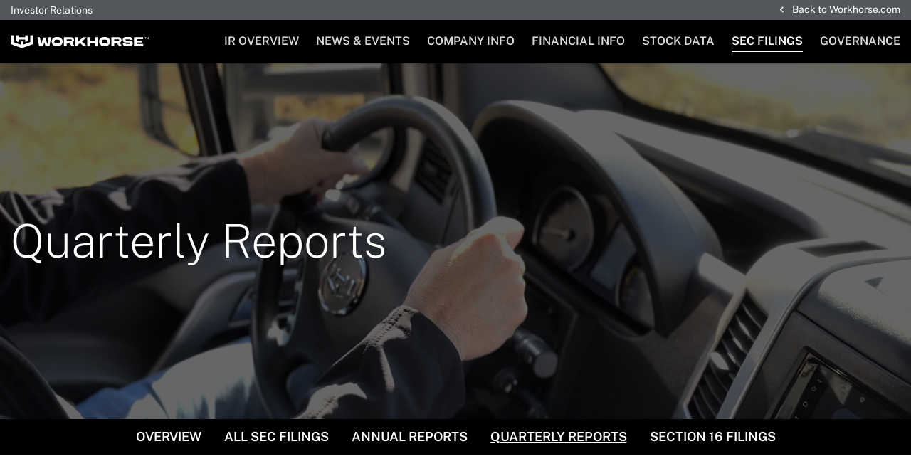

--- FILE ---
content_type: text/html; charset=UTF-8
request_url: https://ir.workhorse.com/sec-filings/quarterly-reports/xbrl_doc_only/1588
body_size: 5282
content:
<!DOCTYPE html>
<html lang="en">
    <head>
        <meta http-equiv="x-ua-compatible" content="ie=edge">
        <meta charset="utf-8">
                        <link rel="alternate" type="application/rss+xml" title="Workhorse Group, Inc. - Recent News" href="https://ir.workhorse.com/news-events/press-releases/rss" />
                
        <title>Quarterly Reports :: Workhorse Group, Inc. (WKHS)</title>
        
        <link rel="canonical" href="https://ir.workhorse.com/sec-filings/quarterly-reports/xbrl_doc_only/1588">
<meta property="og:url" content="https://ir.workhorse.com/sec-filings/quarterly-reports/xbrl_doc_only/1588">


<meta property="og:site_name" content="Workhorse Group, Inc.">
<meta property="og:title" content="Quarterly Reports">
<meta property="og:type" content="website">

<meta property="og:image" content="https://d1io3yog0oux5.cloudfront.net/_96ccd3cc4b8acab6f1fcb34a08cf0c1f/workhorse/db/584/4588/social_image_resized.jpg">
<meta name="twitter:card" content="summary_large_image">




<script type="application/ld+json">
	{"@context":"http:\/\/schema.org","@type":"Corporation","name":"Workhorse Group, Inc.","address":{"@type":"PostalAddress","streetAddress":"3600 Park 42 Dr, Suite 160E ","addressLocality":"Sharonville, OH","postalCode":"45241","addressCountry":""},"legalName":"Workhorse Group, Inc.","description":"Workhorse Group Inc. (Nasdaq: WKHS) is a technology company focused on pioneering the transition to zero-emission commercial vehicles. Workhorse designs and builds its vehicles in the United States at the Workhorse Ranch in Union City, Indiana. The company\u2019s best-in-class vehicles are designed for last-mile delivery, medium-duty operations, and a growing range of specialized applications.","tickerSymbol":": WKHS","url":"https:\/\/ir.workhorse.com","logo":"https:\/\/d1io3yog0oux5.cloudfront.net\/_96ccd3cc4b8acab6f1fcb34a08cf0c1f\/workhorse\/logo.png","image":"https:\/\/d1io3yog0oux5.cloudfront.net\/_96ccd3cc4b8acab6f1fcb34a08cf0c1f\/workhorse\/db\/584\/4588\/social_image_resized.jpg","sameAs":[]}</script>

<!-- Elastic Search -->
 
         <meta name="viewport" content="initial-scale=1.0, width=device-width">
        
                <link rel="preconnect" href="https://d1io3yog0oux5.cloudfront.net">
        <link rel="preconnect" href="https://qmod.quotemedia.com">
        
                        <link href="https://d1io3yog0oux5.cloudfront.net/_96ccd3cc4b8acab6f1fcb34a08cf0c1f/workhorse/files/theme/css/ir.stockpr.css" rel="stylesheet" type="text/css" media="screen" />
                <link rel="stylesheet" href="https://d1io3yog0oux5.cloudfront.net/_96ccd3cc4b8acab6f1fcb34a08cf0c1f/workhorse/files/theme/css/style.css">
                
                <link rel="shortcut icon" href="https://d1io3yog0oux5.cloudfront.net/_96ccd3cc4b8acab6f1fcb34a08cf0c1f/workhorse/files/theme/images/favicons/favicon.ico">
        <link rel="apple-touch-icon" sizes="180x180" href="https://d1io3yog0oux5.cloudfront.net/_96ccd3cc4b8acab6f1fcb34a08cf0c1f/workhorse/files/theme/images/favicons/apple-touch-icon.png">
        <link rel="icon" type="image/png" href="https://d1io3yog0oux5.cloudfront.net/_96ccd3cc4b8acab6f1fcb34a08cf0c1f/workhorse/files/theme/images/favicons/favicon-32x32.png" sizes="32x32">
        <link rel="icon" type="image/png" href="https://d1io3yog0oux5.cloudfront.net/_96ccd3cc4b8acab6f1fcb34a08cf0c1f/workhorse/files/theme/images/favicons/favicon-16x16.png" sizes="16x16">
        <link rel="icon" type="image/png" href="https://d1io3yog0oux5.cloudfront.net/_96ccd3cc4b8acab6f1fcb34a08cf0c1f/workhorse/files/theme/images/favicons/android-chrome-192x192.png" sizes="192x192">
        <link rel="mask-icon" href="https://d1io3yog0oux5.cloudfront.net/_96ccd3cc4b8acab6f1fcb34a08cf0c1f/workhorse/files/theme/images/favicons/safari-pinned-tab.svg">
        <meta name="theme-color" content="#ffffff">  
        
            </head>    <body class="107634 page-type-sec-filings ir has-zero-nav has-sub-nav">
        <div class="general-wrapper">
            
<nav id="header" class="affixed" aria-label="Main">
    <div id="skipLinks">
        <a href="#mainContent">Skip to main content</a>
                <a href="#sectionNav">Skip to section navigation</a>
                <a href="#footer">Skip to footer</a>
    </div>
     <div class="zero-nav d-none d-lg-block">
	<div class="container-fluid">
	        <span class="zero-nav-text">Investor Relations</span>
            <div class="zero-nav-links">
                    <a href="https://workhorse.com/" target="_blank" 
             rel="noopener"             class="back-arrow"            >Back to Workhorse.com            </a>
                </div>
    	</div>
</div>
    <div class="container-fluid">
        <div class="d-flex justify-content-between">
            <div class="logo">
                <a href="/">
                    <img src="https://d1io3yog0oux5.cloudfront.net/_96ccd3cc4b8acab6f1fcb34a08cf0c1f/workhorse/files/theme/images/logo.svg"
                        width="194"
                        height="19"
                        alt="Workhorse Group, Inc.">
                </a>
            </div>
            <a role="button" class="mobile-nav-trigger" id="showRight" aria-label="Expand main navigation"
                aria-controls="mobile-nav">
                <div class="meat"></div>
                <div class="meat"></div>
                <div class="meat"></div>
            </a>
            <div class="cbp-spmenu cbp-spmenu-vertical cbp-spmenu-right main-nav" id="mobile-nav">
                
<ul class="main-menu">
    <li class="sr-only p-0 pr-3"><a href="/">Investors</a></li>
        <li class="" data-submenu-id="submenu-overview">
        <a href="/" target="_self"
            >IR Overview</a>
            </li>
        <li class="has-children" data-submenu-id="submenu-news-events">
        <a href="/news-events" target="_self"
            >News &amp; Events</a>
                <ul id="submenu-news-events">
                        <li class="">
                <a href="/news-events" target="_self"
                    >Overview</a>
            </li>
                        <li class="">
                <a href="/news-events/press-releases" target="_self"
                    >Press Releases</a>
            </li>
                        <li class="">
                <a href="/news-events/ir-calendar" target="_self"
                    >IR Calendar</a>
            </li>
                        <li class="">
                <a href="/news-events/stockholder-litigation-information" target="_self"
                    >Stockholder Litigation Information</a>
            </li>
                        <li class="">
                <a href="/news-events/email-alerts" target="_self"
                    >Email Alerts</a>
            </li>
                    </ul>
            </li>
        <li class="has-children" data-submenu-id="submenu-company-information">
        <a href="/company-information" target="_self"
            >Company Info</a>
                <ul id="submenu-company-information">
                        <li class="">
                <a href="/company-information" target="_self"
                    >Overview</a>
            </li>
                        <li class="">
                <a href="https://workhorse.com/about/executive-leadership/" target="_blank"
                    rel="noopener">Management Team</a>
            </li>
                        <li class="">
                <a href="/company-information/presentations" target="_self"
                    >Presentations</a>
            </li>
                        <li class="">
                <a href="/company-information/contacts" target="_self"
                    >Contacts</a>
            </li>
                        <li class="">
                <a href="/company-information/faq" target="_self"
                    >FAQ</a>
            </li>
                    </ul>
            </li>
        <li class="has-children" data-submenu-id="submenu-financial-information">
        <a href="/financial-information" target="_self"
            >Financial Info</a>
                <ul id="submenu-financial-information">
                        <li class="">
                <a href="/financial-information" target="_self"
                    >Overview</a>
            </li>
                        <li class="">
                <a href="/financial-information/financial-results" target="_self"
                    >Financial Results</a>
            </li>
                        <li class="">
                <a href="/financial-information/income-statement" target="_self"
                    >Income Statement</a>
            </li>
                        <li class="">
                <a href="/financial-information/balance-sheet" target="_self"
                    >Balance Sheet</a>
            </li>
                        <li class="">
                <a href="/financial-information/cash-flow" target="_self"
                    >Cash Flow</a>
            </li>
                    </ul>
            </li>
        <li class="has-children" data-submenu-id="submenu-stock-data">
        <a href="/stock-data" target="_self"
            >Stock Data</a>
                <ul id="submenu-stock-data">
                        <li class="">
                <a href="/stock-data/quote" target="_self"
                    >Quote</a>
            </li>
                        <li class="">
                <a href="/stock-data/charts" target="_self"
                    >Charts</a>
            </li>
                        <li class="">
                <a href="/stock-data/historical-data" target="_self"
                    >Historical Data</a>
            </li>
                        <li class="">
                <a href="/stock-data/analyst-coverage" target="_self"
                    >Analyst Coverage</a>
            </li>
                    </ul>
            </li>
        <li class="has-children active" data-submenu-id="submenu-sec-filings">
        <a href="/sec-filings" target="_self"
            >SEC Filings</a>
                <ul id="submenu-sec-filings">
                        <li class="">
                <a href="/sec-filings" target="_self"
                    >Overview</a>
            </li>
                        <li class="">
                <a href="/sec-filings/all-sec-filings" target="_self"
                    >All SEC Filings</a>
            </li>
                        <li class="">
                <a href="/sec-filings/annual-reports" target="_self"
                    >Annual Reports</a>
            </li>
                        <li class="active active-landing">
                <a href="/sec-filings/quarterly-reports" target="_self"
                    >Quarterly Reports</a>
            </li>
                        <li class="">
                <a href="/sec-filings/section-16-filings" target="_self"
                    >Section 16 Filings</a>
            </li>
                    </ul>
            </li>
        <li class="has-children last-item" data-submenu-id="submenu-corporate-governance">
        <a href="/corporate-governance" target="_self"
            >Governance</a>
                <ul id="submenu-corporate-governance">
                        <li class="">
                <a href="/corporate-governance" target="_self"
                    >Overview</a>
            </li>
                        <li class="">
                <a href="/corporate-governance/board-of-directors" target="_self"
                    >Board of Directors</a>
            </li>
                        <li class="">
                <a href="/corporate-governance/board-committees" target="_self"
                    >Board Committees</a>
            </li>
                        <li class="">
                <a href="/corporate-governance/governance-documents" target="_self"
                    >Governance Documents</a>
            </li>
                        <li class="">
                <a href="/corporate-governance/company-policies" target="_self"
                    >Company Policies</a>
            </li>
                    </ul>
            </li>
    <li class="d-block d-lg-none">
    <a href="https://workhorse.com/"
         target="_blank" rel="noopener">
        Back to Workhorse.com    </a>
</li>

</ul>            </div>
        </div>
    </div>
</nav>

            <header class="page-banner overlay" style="background: url(https://d1io3yog0oux5.cloudfront.net/_96ccd3cc4b8acab6f1fcb34a08cf0c1f/workhorse/files/theme/images/pagebanner-default.jpg);background-position: 50% 50%;background-repeat: no-repeat;background-size: cover;background-color: #333;">
    	<div class="container-fluid">
	    <div class="text">
                    <h1>Quarterly Reports</h1>
                                                    </div>
    </div>
    </header>            <nav id="sectionNav" class="sub-navigation-wrapper" aria-label="SEC Filings Section">
    <div class="sub-navigation affixed">
    	<div class="container">
            <a class="visible-xs visible-sm mobile-sub-nav-trigger collapsed" role="button" data-toggle="collapse" data-target="#sub-navigation">
                <div class="trigger-container">
            		<div class="meat"></div>
              		<div class="meat"></div>
              		<div class="meat"></div>
              	</div>
            	SEC Filings            </a>
            <div class="collapse sb-nav clearfix"  id="sub-navigation">
                <h3>SEC Filings</h3>
                <ul>
                                        <li class="">
                        <a href="/sec-filings"
                            target="_self"
                                                    >Overview</a>
                                            </li>
                	                    <li class="">
                        <a href="/sec-filings/all-sec-filings"
                            target="_self"
                                                    >All SEC Filings</a>
                                            </li>
                	                    <li class="">
                        <a href="/sec-filings/annual-reports"
                            target="_self"
                                                    >Annual Reports</a>
                                            </li>
                	                    <li class="active active-landing">
                        <a href="/sec-filings/quarterly-reports"
                            target="_self"
                                                    >Quarterly Reports</a>
                                            </li>
                	                    <li class="">
                        <a href="/sec-filings/section-16-filings"
                            target="_self"
                                                    >Section 16 Filings</a>
                                            </li>
                	                </ul>
            </div>
        </div>
    </div>
</nav>                
            <div class="container">
                <div class="row justify-content-center">
                    <div class="col-xl-8 col-lg-10">
                                                <main id="mainContent" class="main-content">
                            <form action="https://ir.workhorse.com/sec-filings/quarterly-reports" id="sec-filing-filter">
<div class="row">
    <div class="col-sm-6 col-lg-4">
        <label for="form_type">Filing Type:</label>
       <select class="eq-select" name="form_type" id="form_type" title="Filter by Filing Type">
                <option value="">View All</option>
                                    <option value="10-Q">10-Q</option>
                                    <option value="10-Q/A">10-Q/A</option>
                                    <option value="NT 10-Q">NT 10-Q</option>
                        </select>
    </div>
    <div class="col-sm-6 col-lg-4 mt-3 mt-sm-0">
        <label for="year">Year:</label>
        <select class="eq-select" name="year" id="year" title="Filter by Year">
            <option value="">View All</option>
                            <option >2025</option>
                            <option >2024</option>
                            <option >2023</option>
                            <option >2022</option>
                            <option >2021</option>
                            <option >2020</option>
                            <option >2019</option>
                            <option >2018</option>
                            <option >2017</option>
                            <option >2016</option>
                            <option >2015</option>
                            <option >2014</option>
                            <option >2013</option>
                            <option >2012</option>
                            <option >2011</option>
                            <option >2010</option>
                            <option >2009</option>
                            <option >2008</option>
                    </select>
    </div>
</div>
</form>

<table class="content-table spr-ir-sec-filings">
    <thead>
        <tr>
            <th class="spr-sec-date">Date</th>
            <th class="spr-sec-form">Form</th>
            <th class="spr-sec-desc">Description</th>
            <th class="spr-sec-view-pdf">PDF</th> 
            <th class="spr-sec-view-docs">XBRL</th> 
            <th class="spr-sec-pages">Pages</th>
        </tr>
    </thead>
    <tbody>
                                    <tr>
  <td class="spr-sec-date">11/10/25</td>
  <td class="spr-sec-form">
    <a
        href="/sec-filings/all-sec-filings/content/0001628280-25-051161/wkhs-20250930.htm"
        class="fancybox fancybox.iframe"
        data-fancybox="#document-3663-0001628280-25-051161"
        aria-hidden="true"
        tabindex="-1"
    >10-Q</a>    
  </td>
  <td class="spr-sec-desc">
    <a
        href="/sec-filings/all-sec-filings/content/0001628280-25-051161/wkhs-20250930.htm"
        class="fancybox fancybox.iframe doc-title"
        data-fancybox="#document-3663-0001628280-25-051161"
        aria-label="10-Q: View HTML of Quarterly report [Sections 13 or 15(d)] filing published on Nov 10, 2025">Quarterly report [Sections 13 or 15(d)]</a>   
          <div class="spr-expander">
        <button class="spr-sec-doc-list-head spr-toggle-expandable" type="button" aria-pressed="false">Documents<span class="material-icons">expand_more</span></button>
        <div class="spr-expandable">
                        <a
                  href="/sec-filings/all-sec-filings/content/0001628280-25-051161/richdauchamendmenttoemploy.htm"
                  class="fancybox fancybox.iframe"
                  data-fancybox="#document-3663-0001628280-25-051161"
              >EX-10.6</a><br>
                        <a
                  href="/sec-filings/all-sec-filings/content/0001628280-25-051161/richdauch280gcut-backagree.htm"
                  class="fancybox fancybox.iframe"
                  data-fancybox="#document-3663-0001628280-25-051161"
              >EX-10.7</a><br>
                        <a
                  href="/sec-filings/all-sec-filings/content/0001628280-25-051161/bobginnan-amendmenttoemplo.htm"
                  class="fancybox fancybox.iframe"
                  data-fancybox="#document-3663-0001628280-25-051161"
              >EX-10.8</a><br>
                        <a
                  href="/sec-filings/all-sec-filings/content/0001628280-25-051161/bobginnan-280gcutxbackagre.htm"
                  class="fancybox fancybox.iframe"
                  data-fancybox="#document-3663-0001628280-25-051161"
              >EX-10.9</a><br>
                        <a
                  href="/sec-filings/all-sec-filings/content/0001628280-25-051161/jimharrington-amendmenttoe.htm"
                  class="fancybox fancybox.iframe"
                  data-fancybox="#document-3663-0001628280-25-051161"
              >EX-10.10</a><br>
                        <a
                  href="/sec-filings/all-sec-filings/content/0001628280-25-051161/jimharrington-280gcutxback.htm"
                  class="fancybox fancybox.iframe"
                  data-fancybox="#document-3663-0001628280-25-051161"
              >EX-10.11</a><br>
                        <a
                  href="/sec-filings/all-sec-filings/content/0001628280-25-051161/singlesitelease.htm"
                  class="fancybox fancybox.iframe"
                  data-fancybox="#document-3663-0001628280-25-051161"
              >EX-10.12</a><br>
                        <a
                  href="/sec-filings/all-sec-filings/content/0001628280-25-051161/wkhs-20250930xexx311.htm"
                  class="fancybox fancybox.iframe"
                  data-fancybox="#document-3663-0001628280-25-051161"
              >EX-31.1</a><br>
                        <a
                  href="/sec-filings/all-sec-filings/content/0001628280-25-051161/wkhs-20250930xexx312.htm"
                  class="fancybox fancybox.iframe"
                  data-fancybox="#document-3663-0001628280-25-051161"
              >EX-31.2</a><br>
                        <a
                  href="/sec-filings/all-sec-filings/content/0001628280-25-051161/wkhs-20250930xexx321.htm"
                  class="fancybox fancybox.iframe"
                  data-fancybox="#document-3663-0001628280-25-051161"
              >EX-32.1</a><br>
                        <a
                  href="/sec-filings/all-sec-filings/content/0001628280-25-051161/wkhs-20250930xexx322.htm"
                  class="fancybox fancybox.iframe"
                  data-fancybox="#document-3663-0001628280-25-051161"
              >EX-32.2</a><br>
                  </div>
      </div>
      </td>
  <td class="spr-sec-view-pdf">
    <a href="https://ir.workhorse.com/sec-filings/quarterly-reports/content/0001628280-25-051161/0001628280-25-051161.pdf" target="_blank" title="PDF" aria-label="Download PDF of 10-Q filing published on Nov 10, 2025"><img src="https://d1io3yog0oux5.cloudfront.net/_96ccd3cc4b8acab6f1fcb34a08cf0c1f/workhorse/files/theme/images/document-pdf-text.png" alt="PDF" /></a>  
  </td>
  <td class="spr-sec-view-docs">
          <a href="https://ir.workhorse.com/sec-filings/quarterly-reports/content/0001628280-25-051161/0001628280-25-051161-xbrl.zip" aria-label="Download Raw XBRL files for 10-Q filing published on Nov 10, 2025 " title="Download Raw XBRL Files" target="_blank"><img src="https://d1io3yog0oux5.cloudfront.net/_96ccd3cc4b8acab6f1fcb34a08cf0c1f/workhorse/files/theme/images/document-xaml.png" alt="XAML" /></a>      </td>
  <td class="spr-sec-pages">128</td>
</tr>                            <tr>
  <td class="spr-sec-date">08/15/25</td>
  <td class="spr-sec-form">
    <a
        href="/sec-filings/all-sec-filings/content/0001425287-25-000064/wkhs-20250630.htm"
        class="fancybox fancybox.iframe"
        data-fancybox="#document-3602-0001425287-25-000064"
        aria-hidden="true"
        tabindex="-1"
    >10-Q</a>    
  </td>
  <td class="spr-sec-desc">
    <a
        href="/sec-filings/all-sec-filings/content/0001425287-25-000064/wkhs-20250630.htm"
        class="fancybox fancybox.iframe doc-title"
        data-fancybox="#document-3602-0001425287-25-000064"
        aria-label="10-Q: View HTML of Quarterly report [Sections 13 or 15(d)] filing published on Aug 15, 2025">Quarterly report [Sections 13 or 15(d)]</a>   
          <div class="spr-expander">
        <button class="spr-sec-doc-list-head spr-toggle-expandable" type="button" aria-pressed="false">Documents<span class="material-icons">expand_more</span></button>
        <div class="spr-expandable">
                        <a
                  href="/sec-filings/all-sec-filings/content/0001425287-25-000064/wkhs-20250630xexx311.htm"
                  class="fancybox fancybox.iframe"
                  data-fancybox="#document-3602-0001425287-25-000064"
              >EX-31.1</a><br>
                        <a
                  href="/sec-filings/all-sec-filings/content/0001425287-25-000064/wkhs-20250630xexx312.htm"
                  class="fancybox fancybox.iframe"
                  data-fancybox="#document-3602-0001425287-25-000064"
              >EX-31.2</a><br>
                        <a
                  href="/sec-filings/all-sec-filings/content/0001425287-25-000064/wkhs-20250630xexx321.htm"
                  class="fancybox fancybox.iframe"
                  data-fancybox="#document-3602-0001425287-25-000064"
              >EX-32.1</a><br>
                        <a
                  href="/sec-filings/all-sec-filings/content/0001425287-25-000064/wkhs-20250630xexx322.htm"
                  class="fancybox fancybox.iframe"
                  data-fancybox="#document-3602-0001425287-25-000064"
              >EX-32.2</a><br>
                  </div>
      </div>
      </td>
  <td class="spr-sec-view-pdf">
    <a href="https://ir.workhorse.com/sec-filings/quarterly-reports/content/0001425287-25-000064/0001425287-25-000064.pdf" target="_blank" title="PDF" aria-label="Download PDF of 10-Q filing published on Aug 15, 2025"><img src="https://d1io3yog0oux5.cloudfront.net/_96ccd3cc4b8acab6f1fcb34a08cf0c1f/workhorse/files/theme/images/document-pdf-text.png" alt="PDF" /></a>  
  </td>
  <td class="spr-sec-view-docs">
          <a href="https://ir.workhorse.com/sec-filings/quarterly-reports/content/0001425287-25-000064/0001425287-25-000064-xbrl.zip" aria-label="Download Raw XBRL files for 10-Q filing published on Aug 15, 2025 " title="Download Raw XBRL Files" target="_blank"><img src="https://d1io3yog0oux5.cloudfront.net/_96ccd3cc4b8acab6f1fcb34a08cf0c1f/workhorse/files/theme/images/document-xaml.png" alt="XAML" /></a>      </td>
  <td class="spr-sec-pages">51</td>
</tr>                            <tr>
  <td class="spr-sec-date">08/14/25</td>
  <td class="spr-sec-form">
    <a
        href="/sec-filings/all-sec-filings/content/0001213900-25-076829/ea0253384-nt10q_workhorse.htm"
        class="fancybox fancybox.iframe"
        data-fancybox="#document-3583-0001213900-25-076829"
        aria-hidden="true"
        tabindex="-1"
    >NT 10-Q</a>    
  </td>
  <td class="spr-sec-desc">
    <a
        href="/sec-filings/all-sec-filings/content/0001213900-25-076829/ea0253384-nt10q_workhorse.htm"
        class="fancybox fancybox.iframe doc-title"
        data-fancybox="#document-3583-0001213900-25-076829"
        aria-label="NT 10-Q: View HTML of Notice under Rule 12b25 of inability to timely file all or part of a form 10-Q or 10-QSB filing published on Aug 14, 2025">Notice under Rule 12b25 of inability to timely file all or part of a form 10-Q or 10-QSB</a>   
      </td>
  <td class="spr-sec-view-pdf">
    <a href="https://ir.workhorse.com/sec-filings/quarterly-reports/content/0001213900-25-076829/0001213900-25-076829.pdf" target="_blank" title="PDF" aria-label="Download PDF of NT 10-Q filing published on Aug 14, 2025"><img src="https://d1io3yog0oux5.cloudfront.net/_96ccd3cc4b8acab6f1fcb34a08cf0c1f/workhorse/files/theme/images/document-pdf-text.png" alt="PDF" /></a>  
  </td>
  <td class="spr-sec-view-docs">
      </td>
  <td class="spr-sec-pages">2</td>
</tr>                            <tr>
  <td class="spr-sec-date">05/15/25</td>
  <td class="spr-sec-form">
    <a
        href="/sec-filings/all-sec-filings/content/0001425287-25-000058/wkhs-20250331.htm"
        class="fancybox fancybox.iframe"
        data-fancybox="#document-3568-0001425287-25-000058"
        aria-hidden="true"
        tabindex="-1"
    >10-Q</a>    
  </td>
  <td class="spr-sec-desc">
    <a
        href="/sec-filings/all-sec-filings/content/0001425287-25-000058/wkhs-20250331.htm"
        class="fancybox fancybox.iframe doc-title"
        data-fancybox="#document-3568-0001425287-25-000058"
        aria-label="10-Q: View HTML of Quarterly report [Sections 13 or 15(d)] filing published on May 15, 2025">Quarterly report [Sections 13 or 15(d)]</a>   
          <div class="spr-expander">
        <button class="spr-sec-doc-list-head spr-toggle-expandable" type="button" aria-pressed="false">Documents<span class="material-icons">expand_more</span></button>
        <div class="spr-expandable">
                        <a
                  href="/sec-filings/all-sec-filings/content/0001425287-25-000058/wkhs-20250331xexx311.htm"
                  class="fancybox fancybox.iframe"
                  data-fancybox="#document-3568-0001425287-25-000058"
              >EX-31.1</a><br>
                        <a
                  href="/sec-filings/all-sec-filings/content/0001425287-25-000058/wkhs-20250331xexx312.htm"
                  class="fancybox fancybox.iframe"
                  data-fancybox="#document-3568-0001425287-25-000058"
              >EX-31.2</a><br>
                        <a
                  href="/sec-filings/all-sec-filings/content/0001425287-25-000058/wkhs-20250331xexx321.htm"
                  class="fancybox fancybox.iframe"
                  data-fancybox="#document-3568-0001425287-25-000058"
              >EX-32.1</a><br>
                        <a
                  href="/sec-filings/all-sec-filings/content/0001425287-25-000058/wkhs-20250331xexx322.htm"
                  class="fancybox fancybox.iframe"
                  data-fancybox="#document-3568-0001425287-25-000058"
              >EX-32.2</a><br>
                  </div>
      </div>
      </td>
  <td class="spr-sec-view-pdf">
    <a href="https://ir.workhorse.com/sec-filings/quarterly-reports/content/0001425287-25-000058/0001425287-25-000058.pdf" target="_blank" title="PDF" aria-label="Download PDF of 10-Q filing published on May 15, 2025"><img src="https://d1io3yog0oux5.cloudfront.net/_96ccd3cc4b8acab6f1fcb34a08cf0c1f/workhorse/files/theme/images/document-pdf-text.png" alt="PDF" /></a>  
  </td>
  <td class="spr-sec-view-docs">
          <a href="https://ir.workhorse.com/sec-filings/quarterly-reports/content/0001425287-25-000058/0001425287-25-000058-xbrl.zip" aria-label="Download Raw XBRL files for 10-Q filing published on May 15, 2025 " title="Download Raw XBRL Files" target="_blank"><img src="https://d1io3yog0oux5.cloudfront.net/_96ccd3cc4b8acab6f1fcb34a08cf0c1f/workhorse/files/theme/images/document-xaml.png" alt="XAML" /></a>      </td>
  <td class="spr-sec-pages">44</td>
</tr>                            <tr>
  <td class="spr-sec-date">11/19/24</td>
  <td class="spr-sec-form">
    <a
        href="/sec-filings/all-sec-filings/content/0001425287-24-000131/wkhs-20240930.htm"
        class="fancybox fancybox.iframe"
        data-fancybox="#document-3490-0001425287-24-000131"
        aria-hidden="true"
        tabindex="-1"
    >10-Q</a>    
  </td>
  <td class="spr-sec-desc">
    <a
        href="/sec-filings/all-sec-filings/content/0001425287-24-000131/wkhs-20240930.htm"
        class="fancybox fancybox.iframe doc-title"
        data-fancybox="#document-3490-0001425287-24-000131"
        aria-label="10-Q: View HTML of Quarterly report pursuant to Section 13 or 15(d) filing published on Nov 19, 2024">Quarterly report pursuant to Section 13 or 15(d)</a>   
          <div class="spr-expander">
        <button class="spr-sec-doc-list-head spr-toggle-expandable" type="button" aria-pressed="false">Documents<span class="material-icons">expand_more</span></button>
        <div class="spr-expandable">
                        <a
                  href="/sec-filings/all-sec-filings/content/0001425287-24-000131/wkhs-20240930xexx311.htm"
                  class="fancybox fancybox.iframe"
                  data-fancybox="#document-3490-0001425287-24-000131"
              >EX-31.1</a><br>
                        <a
                  href="/sec-filings/all-sec-filings/content/0001425287-24-000131/wkhs-20240930xexx312.htm"
                  class="fancybox fancybox.iframe"
                  data-fancybox="#document-3490-0001425287-24-000131"
              >EX-31.2</a><br>
                        <a
                  href="/sec-filings/all-sec-filings/content/0001425287-24-000131/wkhs-20240930xexx321.htm"
                  class="fancybox fancybox.iframe"
                  data-fancybox="#document-3490-0001425287-24-000131"
              >EX-32.1</a><br>
                        <a
                  href="/sec-filings/all-sec-filings/content/0001425287-24-000131/wkhs-20240930xexx322.htm"
                  class="fancybox fancybox.iframe"
                  data-fancybox="#document-3490-0001425287-24-000131"
              >EX-32.2</a><br>
                  </div>
      </div>
      </td>
  <td class="spr-sec-view-pdf">
    <a href="https://ir.workhorse.com/sec-filings/quarterly-reports/content/0001425287-24-000131/0001425287-24-000131.pdf" target="_blank" title="PDF" aria-label="Download PDF of 10-Q filing published on Nov 19, 2024"><img src="https://d1io3yog0oux5.cloudfront.net/_96ccd3cc4b8acab6f1fcb34a08cf0c1f/workhorse/files/theme/images/document-pdf-text.png" alt="PDF" /></a>  
  </td>
  <td class="spr-sec-view-docs">
          <a href="https://ir.workhorse.com/sec-filings/quarterly-reports/content/0001425287-24-000131/0001425287-24-000131-xbrl.zip" aria-label="Download Raw XBRL files for 10-Q filing published on Nov 19, 2024 " title="Download Raw XBRL Files" target="_blank"><img src="https://d1io3yog0oux5.cloudfront.net/_96ccd3cc4b8acab6f1fcb34a08cf0c1f/workhorse/files/theme/images/document-xaml.png" alt="XAML" /></a>      </td>
  <td class="spr-sec-pages">50</td>
</tr>                            <tr>
  <td class="spr-sec-date">11/14/24</td>
  <td class="spr-sec-form">
    <a
        href="/sec-filings/all-sec-filings/content/0001213900-24-097761/ea0221121-nt10q_workhorse.htm"
        class="fancybox fancybox.iframe"
        data-fancybox="#document-3485-0001213900-24-097761"
        aria-hidden="true"
        tabindex="-1"
    >NT 10-Q</a>    
  </td>
  <td class="spr-sec-desc">
    <a
        href="/sec-filings/all-sec-filings/content/0001213900-24-097761/ea0221121-nt10q_workhorse.htm"
        class="fancybox fancybox.iframe doc-title"
        data-fancybox="#document-3485-0001213900-24-097761"
        aria-label="NT 10-Q: View HTML of Notice under Rule 12b25 of inability to timely file all or part of a form 10-Q or 10-QSB filing published on Nov 14, 2024">Notice under Rule 12b25 of inability to timely file all or part of a form 10-Q or 10-QSB</a>   
      </td>
  <td class="spr-sec-view-pdf">
    <a href="https://ir.workhorse.com/sec-filings/quarterly-reports/content/0001213900-24-097761/0001213900-24-097761.pdf" target="_blank" title="PDF" aria-label="Download PDF of NT 10-Q filing published on Nov 14, 2024"><img src="https://d1io3yog0oux5.cloudfront.net/_96ccd3cc4b8acab6f1fcb34a08cf0c1f/workhorse/files/theme/images/document-pdf-text.png" alt="PDF" /></a>  
  </td>
  <td class="spr-sec-view-docs">
      </td>
  <td class="spr-sec-pages">2</td>
</tr>                            <tr>
  <td class="spr-sec-date">08/19/24</td>
  <td class="spr-sec-form">
    <a
        href="/sec-filings/all-sec-filings/content/0001425287-24-000111/wkhs-20240630.htm"
        class="fancybox fancybox.iframe"
        data-fancybox="#document-3451-0001425287-24-000111"
        aria-hidden="true"
        tabindex="-1"
    >10-Q</a>    
  </td>
  <td class="spr-sec-desc">
    <a
        href="/sec-filings/all-sec-filings/content/0001425287-24-000111/wkhs-20240630.htm"
        class="fancybox fancybox.iframe doc-title"
        data-fancybox="#document-3451-0001425287-24-000111"
        aria-label="10-Q: View HTML of Quarterly report pursuant to Section 13 or 15(d) filing published on Aug 19, 2024">Quarterly report pursuant to Section 13 or 15(d)</a>   
          <div class="spr-expander">
        <button class="spr-sec-doc-list-head spr-toggle-expandable" type="button" aria-pressed="false">Documents<span class="material-icons">expand_more</span></button>
        <div class="spr-expandable">
                        <a
                  href="/sec-filings/all-sec-filings/content/0001425287-24-000111/wkhs-20240630xexx311.htm"
                  class="fancybox fancybox.iframe"
                  data-fancybox="#document-3451-0001425287-24-000111"
              >EX-31.1</a><br>
                        <a
                  href="/sec-filings/all-sec-filings/content/0001425287-24-000111/wkhs-20240630xexx312.htm"
                  class="fancybox fancybox.iframe"
                  data-fancybox="#document-3451-0001425287-24-000111"
              >EX-31.2</a><br>
                        <a
                  href="/sec-filings/all-sec-filings/content/0001425287-24-000111/wkhs-20240630xexx321.htm"
                  class="fancybox fancybox.iframe"
                  data-fancybox="#document-3451-0001425287-24-000111"
              >EX-32.1</a><br>
                        <a
                  href="/sec-filings/all-sec-filings/content/0001425287-24-000111/wkhs-20240630xexx322.htm"
                  class="fancybox fancybox.iframe"
                  data-fancybox="#document-3451-0001425287-24-000111"
              >EX-32.2</a><br>
                  </div>
      </div>
      </td>
  <td class="spr-sec-view-pdf">
    <a href="https://ir.workhorse.com/sec-filings/quarterly-reports/content/0001425287-24-000111/0001425287-24-000111.pdf" target="_blank" title="PDF" aria-label="Download PDF of 10-Q filing published on Aug 19, 2024"><img src="https://d1io3yog0oux5.cloudfront.net/_96ccd3cc4b8acab6f1fcb34a08cf0c1f/workhorse/files/theme/images/document-pdf-text.png" alt="PDF" /></a>  
  </td>
  <td class="spr-sec-view-docs">
          <a href="https://ir.workhorse.com/sec-filings/quarterly-reports/content/0001425287-24-000111/0001425287-24-000111-xbrl.zip" aria-label="Download Raw XBRL files for 10-Q filing published on Aug 19, 2024 " title="Download Raw XBRL Files" target="_blank"><img src="https://d1io3yog0oux5.cloudfront.net/_96ccd3cc4b8acab6f1fcb34a08cf0c1f/workhorse/files/theme/images/document-xaml.png" alt="XAML" /></a>      </td>
  <td class="spr-sec-pages">44</td>
</tr>                            <tr>
  <td class="spr-sec-date">08/13/24</td>
  <td class="spr-sec-form">
    <a
        href="/sec-filings/all-sec-filings/content/0001213900-24-068401/ea0211285-nt10q_workhorse.htm"
        class="fancybox fancybox.iframe"
        data-fancybox="#document-3448-0001213900-24-068401"
        aria-hidden="true"
        tabindex="-1"
    >NT 10-Q</a>    
  </td>
  <td class="spr-sec-desc">
    <a
        href="/sec-filings/all-sec-filings/content/0001213900-24-068401/ea0211285-nt10q_workhorse.htm"
        class="fancybox fancybox.iframe doc-title"
        data-fancybox="#document-3448-0001213900-24-068401"
        aria-label="NT 10-Q: View HTML of Notice under Rule 12b25 of inability to timely file all or part of a form 10-Q or 10-QSB filing published on Aug 13, 2024">Notice under Rule 12b25 of inability to timely file all or part of a form 10-Q or 10-QSB</a>   
      </td>
  <td class="spr-sec-view-pdf">
    <a href="https://ir.workhorse.com/sec-filings/quarterly-reports/content/0001213900-24-068401/0001213900-24-068401.pdf" target="_blank" title="PDF" aria-label="Download PDF of NT 10-Q filing published on Aug 13, 2024"><img src="https://d1io3yog0oux5.cloudfront.net/_96ccd3cc4b8acab6f1fcb34a08cf0c1f/workhorse/files/theme/images/document-pdf-text.png" alt="PDF" /></a>  
  </td>
  <td class="spr-sec-view-docs">
      </td>
  <td class="spr-sec-pages">2</td>
</tr>                            <tr>
  <td class="spr-sec-date">05/20/24</td>
  <td class="spr-sec-form">
    <a
        href="/sec-filings/all-sec-filings/content/0001425287-24-000101/wkhs-20240331.htm"
        class="fancybox fancybox.iframe"
        data-fancybox="#document-3421-0001425287-24-000101"
        aria-hidden="true"
        tabindex="-1"
    >10-Q</a>    
  </td>
  <td class="spr-sec-desc">
    <a
        href="/sec-filings/all-sec-filings/content/0001425287-24-000101/wkhs-20240331.htm"
        class="fancybox fancybox.iframe doc-title"
        data-fancybox="#document-3421-0001425287-24-000101"
        aria-label="10-Q: View HTML of Quarterly report pursuant to Section 13 or 15(d) filing published on May 20, 2024">Quarterly report pursuant to Section 13 or 15(d)</a>   
          <div class="spr-expander">
        <button class="spr-sec-doc-list-head spr-toggle-expandable" type="button" aria-pressed="false">Documents<span class="material-icons">expand_more</span></button>
        <div class="spr-expandable">
                        <a
                  href="/sec-filings/all-sec-filings/content/0001425287-24-000101/wkhsexecutiveofficersalary.htm"
                  class="fancybox fancybox.iframe"
                  data-fancybox="#document-3421-0001425287-24-000101"
              >EX-10.1</a><br>
                        <a
                  href="/sec-filings/all-sec-filings/content/0001425287-24-000101/wkhsexecutiveofficersalarya.htm"
                  class="fancybox fancybox.iframe"
                  data-fancybox="#document-3421-0001425287-24-000101"
              >EX-10.2</a><br>
                        <a
                  href="/sec-filings/all-sec-filings/content/0001425287-24-000101/wkhsexecutiveofficersalaryb.htm"
                  class="fancybox fancybox.iframe"
                  data-fancybox="#document-3421-0001425287-24-000101"
              >EX-10.3</a><br>
                        <a
                  href="/sec-filings/all-sec-filings/content/0001425287-24-000101/wkhs-20240331xexx311.htm"
                  class="fancybox fancybox.iframe"
                  data-fancybox="#document-3421-0001425287-24-000101"
              >EX-31.1</a><br>
                        <a
                  href="/sec-filings/all-sec-filings/content/0001425287-24-000101/wkhs-20240331xexx312.htm"
                  class="fancybox fancybox.iframe"
                  data-fancybox="#document-3421-0001425287-24-000101"
              >EX-31.2</a><br>
                        <a
                  href="/sec-filings/all-sec-filings/content/0001425287-24-000101/wkhs-20240331xexx321.htm"
                  class="fancybox fancybox.iframe"
                  data-fancybox="#document-3421-0001425287-24-000101"
              >EX-32.1</a><br>
                        <a
                  href="/sec-filings/all-sec-filings/content/0001425287-24-000101/wkhs-20240331xexx322.htm"
                  class="fancybox fancybox.iframe"
                  data-fancybox="#document-3421-0001425287-24-000101"
              >EX-32.2</a><br>
                  </div>
      </div>
      </td>
  <td class="spr-sec-view-pdf">
    <a href="https://ir.workhorse.com/sec-filings/quarterly-reports/content/0001425287-24-000101/0001425287-24-000101.pdf" target="_blank" title="PDF" aria-label="Download PDF of 10-Q filing published on May 20, 2024"><img src="https://d1io3yog0oux5.cloudfront.net/_96ccd3cc4b8acab6f1fcb34a08cf0c1f/workhorse/files/theme/images/document-pdf-text.png" alt="PDF" /></a>  
  </td>
  <td class="spr-sec-view-docs">
          <a href="https://ir.workhorse.com/sec-filings/quarterly-reports/content/0001425287-24-000101/0001425287-24-000101-xbrl.zip" aria-label="Download Raw XBRL files for 10-Q filing published on May 20, 2024 " title="Download Raw XBRL Files" target="_blank"><img src="https://d1io3yog0oux5.cloudfront.net/_96ccd3cc4b8acab6f1fcb34a08cf0c1f/workhorse/files/theme/images/document-xaml.png" alt="XAML" /></a>      </td>
  <td class="spr-sec-pages">45</td>
</tr>                            <tr>
  <td class="spr-sec-date">05/16/24</td>
  <td class="spr-sec-form">
    <a
        href="/sec-filings/all-sec-filings/content/0001213900-24-043972/ea0206270-nt10q_workhorse.htm"
        class="fancybox fancybox.iframe"
        data-fancybox="#document-3418-0001213900-24-043972"
        aria-hidden="true"
        tabindex="-1"
    >NT 10-Q</a>    
  </td>
  <td class="spr-sec-desc">
    <a
        href="/sec-filings/all-sec-filings/content/0001213900-24-043972/ea0206270-nt10q_workhorse.htm"
        class="fancybox fancybox.iframe doc-title"
        data-fancybox="#document-3418-0001213900-24-043972"
        aria-label="NT 10-Q: View HTML of Notice under Rule 12b25 of inability to timely file all or part of a form 10-Q or 10-QSB filing published on May 16, 2024">Notice under Rule 12b25 of inability to timely file all or part of a form 10-Q or 10-QSB</a>   
      </td>
  <td class="spr-sec-view-pdf">
    <a href="https://ir.workhorse.com/sec-filings/quarterly-reports/content/0001213900-24-043972/0001213900-24-043972.pdf" target="_blank" title="PDF" aria-label="Download PDF of NT 10-Q filing published on May 16, 2024"><img src="https://d1io3yog0oux5.cloudfront.net/_96ccd3cc4b8acab6f1fcb34a08cf0c1f/workhorse/files/theme/images/document-pdf-text.png" alt="PDF" /></a>  
  </td>
  <td class="spr-sec-view-docs">
      </td>
  <td class="spr-sec-pages">2</td>
</tr>                        </tbody>
</table>

<div class="rss-link">
	<a href="https://ir.workhorse.com/sec-filings/quarterly-reports/rss" class="link--icon" target="_blank" rel="noopener">
		<span class="material-icons">rss_feed</span> Filing RSS
	</a>
</div>

<div class="pagination-wrapper">
    <ul id="pagination--desktop" class="pagination mt-5">
                

                
                            <li class="page-item active">
                <a class="page-link"
                    href="https://ir.workhorse.com/sec-filings/quarterly-reports?page=1"
                    aria-label="Page 1"
                    aria-current="page"                ><span class="sr-only">Page </span>1</a>
            </li>
                                <li class="page-item">
                <a class="page-link"
                    href="https://ir.workhorse.com/sec-filings/quarterly-reports?page=2"
                    aria-label="Page 2"
                                    ><span class="sr-only">Page </span>2</a>
            </li>
                                <li class="page-item">
                <a class="page-link"
                    href="https://ir.workhorse.com/sec-filings/quarterly-reports?page=3"
                    aria-label="Page 3"
                                    ><span class="sr-only">Page </span>3</a>
            </li>
                                <li class="page-item">
                <a class="page-link"
                    href="https://ir.workhorse.com/sec-filings/quarterly-reports?page=4"
                    aria-label="Page 4"
                                    ><span class="sr-only">Page </span>4</a>
            </li>
                                <li class="page-item">
                <a class="page-link"
                    href="https://ir.workhorse.com/sec-filings/quarterly-reports?page=5"
                    aria-label="Page 5"
                                    ><span class="sr-only">Page </span>5</a>
            </li>
                                <li class="page-item">
                <a class="page-link"
                    href="https://ir.workhorse.com/sec-filings/quarterly-reports?page=6"
                    aria-label="Page 6"
                                    ><span class="sr-only">Page </span>6</a>
            </li>
                                <li class="page-item">
                <a class="page-link"
                    href="https://ir.workhorse.com/sec-filings/quarterly-reports?page=7"
                    aria-label="Page 7"
                                    ><span class="sr-only">Page </span>7</a>
            </li>
                            
                
                    <li class="page-item page-item--next">
                <a class="page-link"
                    href="https://ir.workhorse.com/sec-filings/quarterly-reports?page=2"
                    aria-label="Next Page"
                ><span class="sr-only">Next Page</span><span class="material-icons" aria-hidden="true">arrow_forward</span></a>
            </li>
            </ul>
<div id="pagination--mobile" class="mt-3 d-md-none">
            <label for="pagination--mobile-select">Select a page:</label>
        <select class="eq-select" id="pagination--mobile-select">
                            <option value="https://ir.workhorse.com/sec-filings/quarterly-reports?page=1" 
                    selected                >Page 1</option>
                            <option value="https://ir.workhorse.com/sec-filings/quarterly-reports?page=2" 
                                    >Page 2</option>
                            <option value="https://ir.workhorse.com/sec-filings/quarterly-reports?page=3" 
                                    >Page 3</option>
                            <option value="https://ir.workhorse.com/sec-filings/quarterly-reports?page=4" 
                                    >Page 4</option>
                            <option value="https://ir.workhorse.com/sec-filings/quarterly-reports?page=5" 
                                    >Page 5</option>
                            <option value="https://ir.workhorse.com/sec-filings/quarterly-reports?page=6" 
                                    >Page 6</option>
                            <option value="https://ir.workhorse.com/sec-filings/quarterly-reports?page=7" 
                                    >Page 7</option>
                    </select>
    </div><!--end mobile pagination-->
</div>
<div class="clear"></div>                                                    </main>
                    </div>    
                </div>
            </div><!-- //container-->
            <div class="module-quick-links" role="navigation" aria-label="Helpful Investor Relations pages">
    <ul>
                    <li>
                <a href="/news-events/email-alerts" class="email">
                    Email Alerts
                </a>
            </li>
                            <li>
                <a class="company-profile" href="/company-information">
                    Company Profile
                </a>
            </li>
                                    <li>
                <a href="/company-information/contacts" class="contacts">
                    Contacts
                </a>
            </li>
                            <li>
                <a href="https://ir.workhorse.com/news-events/press-releases/rss" class="rss" target="_blank" rel="noopener">
                    RSS News Feed
                </a>
            </li>
            </ul>
</div><footer id="footer" >
    <div class="footer-main">
        <div class="container">
            <div class="row justify-content-between align-items-center">
                <div class="col-md-6">
                    <div class="copyright">
                        &copy;<time datetime="2025">2025</time>
                        <a href="/">Workhorse Group, Inc.</a>                        All Rights Reserved.
                    </div>
                </div>
                <div class="col-md-6">
                    <div class="footer-links">
                        <a href="/privacy-policy" target="_blank" rel="noopener">Privacy Policy</a>
<a href="/disclaimer">Disclaimer</a>
<a href="/sitemap">Sitemap</a>
                                            </div>
                </div>
            </div>
        </div>
    </div>
    </footer>
<script id="companyVars" type="application/json">
{
    "asset_url": "https:\/\/d1io3yog0oux5.cloudfront.net\/_96ccd3cc4b8acab6f1fcb34a08cf0c1f\/workhorse",
    "website_base_url": "https:\/\/ir.workhorse.com",
    "ir_base_url": "",
    "hCaptchaSiteKey": "778a5748-d323-4b73-a06c-9625642de8bc",
    "isQmod": false}
</script>


<script src="https://d1io3yog0oux5.cloudfront.net/_96ccd3cc4b8acab6f1fcb34a08cf0c1f/workhorse/files/theme/js/_js/all.js"></script>

        </div><!-- //general-wrapper-->
    </body>
</html>


--- FILE ---
content_type: image/svg+xml
request_url: https://d1io3yog0oux5.cloudfront.net/_96ccd3cc4b8acab6f1fcb34a08cf0c1f/workhorse/files/theme/images/logo.svg
body_size: 1144
content:
<svg fill="none" height="177" viewBox="0 0 1800 177" width="1800" xmlns="http://www.w3.org/2000/svg" xmlns:xlink="http://www.w3.org/1999/xlink"><clipPath id="a"><path d="m0 2.49023h1800v172.0167h-1800z"/></clipPath><g clip-path="url(#a)" fill="#fff"><path d="m226.456 2.49023v77.95487l-37.349 13.6591v-32.2135h-86.872v32.2135l-37.371-13.6591v-77.95487h37.371v27.84257h86.872v-27.84257z"/><path d="m291.473 2.49023v118.69177l-145.835 53.325-145.638-53.325v-118.69177h37.3711v92.20407l92.0729 33.9397v-43.0312h32.585v42.9662l92.051-33.8747v-92.20407z"/><path d="m348.82 30.334v10.4246l20.849 104.2674h52.123l15.647-46.9213 15.626 46.9213h52.145l20.849-104.2674v-10.4246h-31.273l-15.648 83.419h-5.202l-20.871-78.1958h-31.273l-20.849 78.1958h-5.202l-15.648-83.419z"/><path d="m619.181 28.8457h-26.4c-32.651 0-59.116 26.4658-59.116 59.1164 0 32.6509 26.465 59.1159 59.116 59.1159h26.4c32.651 0 59.116-26.465 59.116-59.1159 0-32.6506-26.465-59.1164-59.116-59.1164zm.328 84.0743h-26.728c-13.79 0-24.958-11.168-24.958-24.9579 0-13.7902 11.168-24.9579 24.958-24.9579h26.728c13.79 0 24.958 11.1677 24.958 24.9579 0 13.7899-11.168 24.9579-24.958 24.9579z"/><path d="m1237.75 28.8457h-26.4c-32.65 0-59.12 26.4658-59.12 59.1164 0 32.6509 26.47 59.1159 59.12 59.1159h26.4c32.65 0 59.12-26.465 59.12-59.1159 0-32.6506-26.47-59.1164-59.12-59.1164zm.33 84.0743h-26.73c-13.79 0-24.96-11.168-24.96-24.9579 0-13.7902 11.17-24.9579 24.96-24.9579h26.73c13.79 0 24.96 11.1677 24.96 24.9579 0 13.7899-11.17 24.9579-24.96 24.9579z"/><path d="m803.785 103.372c13.179-6.1415 22.795-19.3634 22.795-34.6834 0-21.177-18.424-38.3546-39.185-38.3546h-92.926v114.692h36.257l.218-36.191h36.497l25.832 36.191h31.58l-.087-10.708-21.024-30.946zm-19.232-23.3847h-53.587v-22.4882h53.587c6.207 0 11.234 5.0265 11.234 11.2332s-5.027 11.2332-11.234 11.2332z"/><path d="m1422.68 103.372c13.18-6.1415 22.8-19.3634 22.8-34.6834 0-21.177-18.43-38.3546-39.19-38.3546h-92.92v114.692h36.25l.22-36.191h36.5l25.83 36.191h31.58l-.09-10.708-21.02-30.946zm-19.23-23.3847h-53.59v-22.4882h53.59c6.21 0 11.23 5.0265 11.23 11.2332s-5.02 11.2332-11.23 11.2332z"/><path d="m904.732 107.043 40.999 37.983h35.011l.131-9.681-51.62-48.2987 51.489-47.1619v-9.5504h-36.148l-66.393 57.6302.196-57.6302h-36.693v114.692h36.497v-15.342z"/><path d="m1135.73 30.334v114.692h-36.14v-37.458h-64.78v37.458h-36.585v-114.692h36.585v49.1288h64.78v-49.1288z"/><path d="m1551.43 119.39c5 0 9.04-4.043 9.04-9.047 0-5.005-4.04-9.048-9.04-9.048h-54.79c-20 0-36.21-16.2162-36.21-36.213s16.21-36.2129 36.21-36.2129h56.6c20.04 0 36.28 16.2379 36.28 36.2785h-33.13c-.18-4.3054-3.74-7.7584-8.09-7.7584h-43.82c-4.48 0-8.1 3.6279-8.1 8.108 0 4.4802 3.62 8.108 8.1 8.108h51.65c20.34 0 36.84 16.5002 36.84 36.8468 0 20.346-16.5 36.847-36.84 36.847h-59.4c-20.05 0-36.28-16.26-36.28-36.301h38.96c.35 4.677 4.26 8.371 9.03 8.371h43.03z"/><path d="m1607.57 30.334v114.692h120.14v-26.575h-83.64v-17.92h65.08v-26.9252h-65.08v-16.5656h83.42v-26.7062z"/><path d="m1755.94 35.2715h-7.71v-4.961h20.8v4.961h-7.76v21.7671h-5.35v-21.7671z"/><path d="m1772.46 30.3105h5.62l8.28 15.473 8.24-15.473h5.38v26.7281h-5.38v-17.2651l-6.79 12.6319h-3.22l-6.79-12.6319v17.2651h-5.36v-26.7281z"/></g></svg>